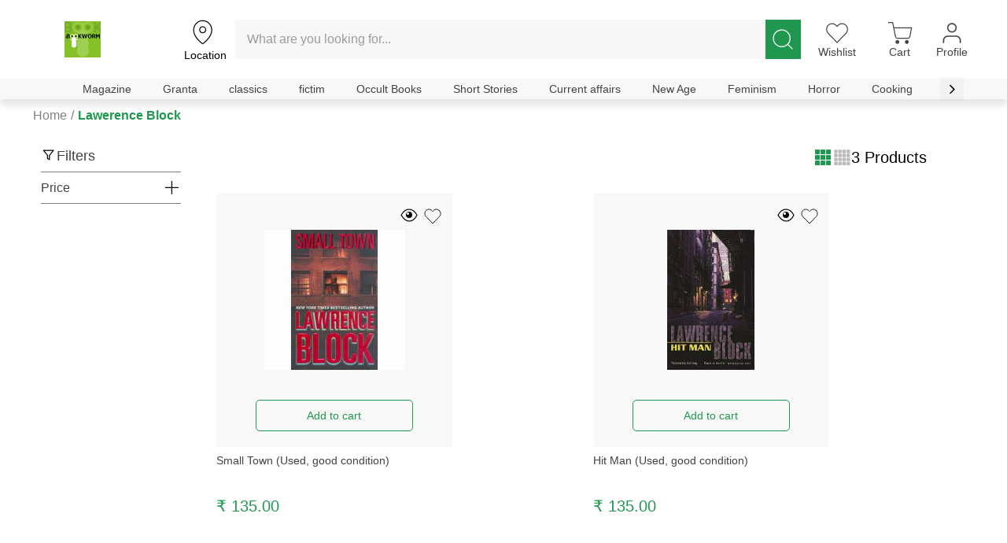

--- FILE ---
content_type: text/html; charset=utf-8
request_url: https://thebookworm.co.in/brand/lawerence-block
body_size: 1060
content:
<!DOCTYPE html><html lang="en"><head><meta charSet="utf-8"/><meta name="viewport" content="width=device-width, initial-scale=1"/><link rel="preload" as="stylesheet" data-href="https://fonts.googleapis.com/css?family=Open+Sans:400,600,800&amp;display=swap" data-optimized-fonts="true"/><meta name="next-head-count" content="3"/><link rel="preconnect" href="https://i1.zopping.com"/><link rel="preconnect" href="https://i2.zopping.com"/><link rel="preconnect" href="https://grafana-agent.observability-prod.gcp.zopsmart.com"/><link rel="preconnect" href="https://storage.googleapis.com"/><link rel="preload" href="https://i2.zopping.com/zopping-uploads/themes/files/_next/static/media/c780554e3bd3728b-s.p.woff2" as="font" type="font/woff2" crossorigin="anonymous" data-next-font="size-adjust"/><link rel="preload" href="https://i2.zopping.com/zopping-uploads/themes/files/_next/static/media/418d544cf75bb1b9-s.p.woff2" as="font" type="font/woff2" crossorigin="anonymous" data-next-font="size-adjust"/><link rel="preload" href="https://i2.zopping.com/zopping-uploads/themes/files/_next/static/media/3b687d1306559d4e-s.p.ttf" as="font" type="font/ttf" crossorigin="anonymous" data-next-font="size-adjust"/><link rel="preload" href="https://i2.zopping.com/zopping-uploads/themes/files/_next/static/css/f4221c279a9c253f.css" as="style"/><link rel="stylesheet" href="https://i2.zopping.com/zopping-uploads/themes/files/_next/static/css/f4221c279a9c253f.css" data-n-g=""/><noscript data-n-css=""></noscript><script defer="" nomodule="" src="https://i2.zopping.com/zopping-uploads/themes/files/_next/static/chunks/polyfills-78c92fac7aa8fdd8.js"></script><script src="https://i2.zopping.com/zopping-uploads/themes/files/_next/static/chunks/webpack-e231141eb05a27d8.js" defer=""></script><script src="https://i2.zopping.com/zopping-uploads/themes/files/_next/static/chunks/framework-22c76c6e1a554a8b.js" defer=""></script><script src="https://i2.zopping.com/zopping-uploads/themes/files/_next/static/chunks/main-faeb3ffa69166766.js" defer=""></script><script src="https://i2.zopping.com/zopping-uploads/themes/files/_next/static/chunks/pages/_app-b640ea1e291b9233.js" defer=""></script><script src="https://i2.zopping.com/zopping-uploads/themes/files/_next/static/chunks/50361-a8b56de12327ed2c.js" defer=""></script><script src="https://i2.zopping.com/zopping-uploads/themes/files/_next/static/chunks/22940-0f0ffb46765c2eb5.js" defer=""></script><script src="https://i2.zopping.com/zopping-uploads/themes/files/_next/static/chunks/23139-87618fe2839a92ad.js" defer=""></script><script src="https://i2.zopping.com/zopping-uploads/themes/files/_next/static/chunks/pages/brand/%5BbrandName%5D-007188400877cd1d.js" defer=""></script><script src="https://i2.zopping.com/zopping-uploads/themes/files/_next/static/WdZJha4t8rgIqQ_B07mzN/_buildManifest.js" defer=""></script><script src="https://i2.zopping.com/zopping-uploads/themes/files/_next/static/WdZJha4t8rgIqQ_B07mzN/_ssgManifest.js" defer=""></script></head><body><div id="__next"><div style="position:fixed;z-index:9999;top:16px;left:16px;right:16px;bottom:16px;pointer-events:none"></div></div><script id="__NEXT_DATA__" type="application/json">{"props":{"pageProps":{},"domain":"https://thebookworm.co.in","checkoutAddress":{},"dir":"ltr","pathname":"/brand/lawerence-block?domain=https%3A%2F%2Fthebookworm.co.in"},"page":"/brand/[brandName]","query":{"domain":"https://thebookworm.co.in","brandName":"lawerence-block"},"buildId":"WdZJha4t8rgIqQ_B07mzN","assetPrefix":"https://i2.zopping.com/zopping-uploads/themes/files","runtimeConfig":{"NODE_ENV":"production"},"isFallback":false,"isExperimentalCompile":false,"appGip":true,"scriptLoader":[]}</script><div id="root-modal-popup"></div></body></html>

--- FILE ---
content_type: text/javascript
request_url: https://i2.zopping.com/zopping-uploads/themes/files/_next/static/WdZJha4t8rgIqQ_B07mzN/_buildManifest.js
body_size: 1238
content:
self.__BUILD_MANIFEST=function(s,e,a,c,t,u){return{__rewrites:{afterFiles:[],beforeFiles:[],fallback:[]},"/":[s,e,"static/chunks/pages/index-e7e24de0617479f9.js"],"/VipMembership":[s,e,"static/chunks/pages/VipMembership-a1e5fde60bccfd1a.js"],"/_error":["static/chunks/pages/_error-04613dcb6bf245e8.js"],"/account":[s,e,"static/chunks/pages/account-59699e83a2b2d8e8.js"],"/blog/[url]":[s,e,"static/chunks/pages/blog/[url]-a8f2a013c3e2bfff.js"],"/blogs":[s,e,"static/chunks/pages/blogs-e619562ee9c98c0f.js"],"/brand/[brandName]":[s,e,a,"static/chunks/pages/brand/[brandName]-007188400877cd1d.js"],"/brands":[s,e,"static/chunks/pages/brands-5fb407c02660664d.js"],"/bundle/[slug]":[s,e,"static/chunks/pages/bundle/[slug]-f5e9569b2431f02d.js"],"/cart":[s,e,"static/chunks/pages/cart-adeb2dad451fece6.js"],"/categories":[s,e,"static/chunks/pages/categories-da8374dd84e2272e.js"],"/category/[categoryName]":["static/chunks/78941-b03584ab34fd7526.js","static/chunks/38464-2025d8f3153bb01c.js",s,"static/chunks/97786-afa0bac3745a1f50.js",e,a,"static/chunks/9905-2f8089f88a345284.js",c,"static/chunks/pages/category/[categoryName]-b2412f703a403153.js"],"/checkout":[s,e,"static/chunks/pages/checkout-7b59a40a090086ea.js"],"/deep_link/[id]":["static/chunks/85518-9a4b1a46933e50d3.js","static/chunks/pages/deep_link/[id]-d2bb7f405ba010a3.js"],"/endless-aisle-product/[productName]":["static/chunks/48837-938a8906487180e9.js","static/chunks/11398-ef7d608150b406ef.js","static/chunks/18288-05686f29a6067de1.js","static/chunks/76523-2e32fa11aa81e102.js",t,"static/chunks/42395-3185ae22b20591fd.js",u,"static/chunks/90260-90afdca400fffbf6.js","static/chunks/pages/endless-aisle-product/[productName]-b1fd1572e2f78d6c.js"],"/endless-aisle-search":[t,u,"static/chunks/pages/endless-aisle-search-2cdc3cef4a3fb2a5.js"],"/external":[s,e,a,"static/chunks/pages/external-18c0f3f363f77efe.js"],"/help":[s,e,"static/chunks/pages/help-2875bb13361833fb.js"],"/login":[s,e,"static/chunks/pages/login-ec8599afa7656e11.js"],"/manufacturer/[manufacturerName]":[s,e,"static/chunks/pages/manufacturer/[manufacturerName]-94dc142b59aa0c26.js"],"/manufacturers":[s,e,"static/chunks/pages/manufacturers-76b28bce6c3d83cd.js"],"/order/[referenceNumber]":[s,e,"static/chunks/pages/order/[referenceNumber]-6a1e261075a0c953.js"],"/pages/[page]":[s,e,"static/chunks/pages/pages/[page]-ca28a7c1a0112428.js"],"/past-items":[s,e,"static/chunks/pages/past-items-ba1c3fd746b3998f.js"],"/payment-failure":[s,e,"static/chunks/pages/payment-failure-8187480e4908ca84.js"],"/payment-success":[s,e,"static/chunks/pages/payment-success-d178fc66fdc7c9cf.js"],"/preview/home":[s,e,a,c,"static/chunks/pages/preview/home-182fa1bedf8335bd.js"],"/product/hotdeals":[s,e,"static/chunks/pages/product/hotdeals-0e52b04f7f182230.js"],"/product/[slug]":[s,e,a,"static/chunks/pages/product/[slug]-679915244429e09c.js"],"/product/[slug]/[sellerId]":["static/chunks/pages/product/[slug]/[sellerId]-945d181ab82303b2.js"],"/products":[s,e,"static/chunks/pages/products-97d03dea1fa8bb9d.js"],"/promotions":[s,e,"static/chunks/pages/promotions-28d95c16cc2f591a.js"],"/search":[s,e,"static/chunks/pages/search-510916d791e0729d.js"],"/seller/[sellerSlug]":["static/chunks/pages/seller/[sellerSlug]-fccd936c889dc257.js"],"/sellers":[s,e,"static/chunks/pages/sellers-b7c9315d64c6d31d.js"],"/signup":[s,e,"static/chunks/pages/signup-71e1735973808e38.js"],"/tag/[tagName]":[s,e,a,"static/chunks/pages/tag/[tagName]-33783c6898bbbe2d.js"],"/thankyou":[s,e,"static/chunks/pages/thankyou-078805b40b703ae9.js"],"/verify":[s,e,"static/chunks/pages/verify-6d0cd5f087388783.js"],"/wishlist":[s,e,"static/chunks/pages/wishlist-1e054e4d5a139479.js"],sortedPages:["/","/VipMembership","/_app","/_error","/account","/blog/[url]","/blogs","/brand/[brandName]","/brands","/bundle/[slug]","/cart","/categories","/category/[categoryName]","/checkout","/deep_link/[id]","/endless-aisle-product/[productName]","/endless-aisle-search","/external","/help","/login","/manufacturer/[manufacturerName]","/manufacturers","/order/[referenceNumber]","/pages/[page]","/past-items","/payment-failure","/payment-success","/preview/home","/product/hotdeals","/product/[slug]","/product/[slug]/[sellerId]","/products","/promotions","/search","/seller/[sellerSlug]","/sellers","/signup","/tag/[tagName]","/thankyou","/verify","/wishlist"]}}("static/chunks/50361-a8b56de12327ed2c.js","static/chunks/22940-0f0ffb46765c2eb5.js","static/chunks/23139-87618fe2839a92ad.js","static/chunks/85673-ff2b82cc0cbd26bd.js","static/chunks/31813-891e899f343b57cf.js","static/chunks/13658-57fcd6054c09d00e.js"),self.__BUILD_MANIFEST_CB&&self.__BUILD_MANIFEST_CB();

--- FILE ---
content_type: text/javascript
request_url: https://i2.zopping.com/zopping-uploads/themes/files/_next/static/chunks/webpack-e231141eb05a27d8.js
body_size: 21365
content:
!function(){"use strict";var e,a,c,d,f,b,t,n,r,o,i,u,s={},l={};function h(e){var a=l[e];if(void 0!==a)return a.exports;var c=l[e]={id:e,loaded:!1,exports:{}},d=!0;try{s[e].call(c.exports,c,c.exports,h),d=!1}finally{d&&delete l[e]}return c.loaded=!0,c.exports}h.m=s,h.amdO={},e=[],h.O=function(a,c,d,f){if(c){f=f||0;for(var b=e.length;b>0&&e[b-1][2]>f;b--)e[b]=e[b-1];e[b]=[c,d,f];return}for(var t=1/0,b=0;b<e.length;b++){for(var c=e[b][0],d=e[b][1],f=e[b][2],n=!0,r=0;r<c.length;r++)t>=f&&Object.keys(h.O).every(function(e){return h.O[e](c[r])})?c.splice(r--,1):(n=!1,f<t&&(t=f));if(n){e.splice(b--,1);var o=d();void 0!==o&&(a=o)}}return a},h.n=function(e){var a=e&&e.__esModule?function(){return e.default}:function(){return e};return h.d(a,{a:a}),a},c=Object.getPrototypeOf?function(e){return Object.getPrototypeOf(e)}:function(e){return e.__proto__},h.t=function(e,d){if(1&d&&(e=this(e)),8&d||"object"==typeof e&&e&&(4&d&&e.__esModule||16&d&&"function"==typeof e.then))return e;var f=Object.create(null);h.r(f);var b={};a=a||[null,c({}),c([]),c(c)];for(var t=2&d&&e;"object"==typeof t&&!~a.indexOf(t);t=c(t))Object.getOwnPropertyNames(t).forEach(function(a){b[a]=function(){return e[a]}});return b.default=function(){return e},h.d(f,b),f},h.d=function(e,a){for(var c in a)h.o(a,c)&&!h.o(e,c)&&Object.defineProperty(e,c,{enumerable:!0,get:a[c]})},h.f={},h.e=function(e){return Promise.all(Object.keys(h.f).reduce(function(a,c){return h.f[c](e,a),a},[]))},h.u=function(e){return 78941===e?"static/chunks/"+e+"-b03584ab34fd7526.js":38464===e?"static/chunks/"+e+"-2025d8f3153bb01c.js":48837===e?"static/chunks/"+e+"-938a8906487180e9.js":18288===e?"static/chunks/"+e+"-05686f29a6067de1.js":76523===e?"static/chunks/"+e+"-2e32fa11aa81e102.js":11398===e?"static/chunks/"+e+"-ef7d608150b406ef.js":31813===e?"static/chunks/"+e+"-891e899f343b57cf.js":42395===e?"static/chunks/"+e+"-3185ae22b20591fd.js":13658===e?"static/chunks/"+e+"-57fcd6054c09d00e.js":90260===e?"static/chunks/"+e+"-90afdca400fffbf6.js":97786===e?"static/chunks/"+e+"-afa0bac3745a1f50.js":50361===e?"static/chunks/"+e+"-a8b56de12327ed2c.js":22940===e?"static/chunks/"+e+"-0f0ffb46765c2eb5.js":23139===e?"static/chunks/"+e+"-87618fe2839a92ad.js":9905===e?"static/chunks/9905-2f8089f88a345284.js":85673===e?"static/chunks/"+e+"-ff2b82cc0cbd26bd.js":"static/chunks/"+(({74885:"75fc9c18",91255:"7d0bf13e"})[e]||e)+"."+({173:"12c37e9132cad933",182:"b10f7cd4f29dc1df",213:"3485dc34fcb078ee",256:"b811bad5d3e6ccda",379:"84c119150dd32571",414:"5c18f87b2cf0a7e0",581:"0299aaddbf57c358",583:"c5eb79ae6979437f",715:"e037c43d6d4b2da6",905:"a2e09ff5c6d9b47c",926:"83cbcb3f42678ce1",980:"21218ca7efcf0203",988:"abfa4583f1bd3113",1040:"b158ec41fe2157d9",1088:"b07b7449674ce54a",1160:"0fe106fa8d0ed946",1360:"4a24b9ccb9e84e3c",1419:"c721bfb29a369ad0",1474:"a55c246f2ed78f8f",1539:"65b400bb4adc132b",1651:"f29177a71fe3d7a6",1693:"41dc46779dba07fd",1738:"00effece0c5b3162",1811:"96ecdfc9050ba506",1828:"e5af081aa3f4dbc1",1858:"42e51509208af92c",1876:"f6d03a59062b31ae",1923:"8c062d687e2a9c8b",2415:"6865df37940d885f",2449:"7d499cfd5e83a536",2462:"5d8645eecea51a1e",2508:"4264baa4b0753877",2529:"456f0a020eea0908",2617:"85df6ece42e6a017",2628:"4713239d91ea670c",2804:"288ee5b4bce4578b",2843:"d52526260cf2aa52",2854:"860053736a33ea98",2870:"c4cf30fa54b68685",2970:"2a90326c4d78d689",2984:"ca0c5169da494670",3030:"11897e2cc1d0faca",3044:"d370422a1b72e6f3",3084:"d4c763714f0a8003",3117:"4573057c9247c738",3173:"864cdb6d3529fd75",3354:"c1165b91efc2db0b",3464:"9cf270b97f60a84a",3568:"392994c1ebe9a2c4",3656:"92972f9e3bd318d9",3662:"cda085a430f7280a",3682:"cb31ef94058f3de4",3717:"a681c1445d4bf46b",3768:"1e53fc1e4e585d5e",3821:"88dee709555de2fb",3835:"6b829ac62e112769",3871:"11d1b8914debfec8",3900:"845778c85a686d18",4005:"32844f8f207b46d9",4086:"9747e529a569934d",4153:"93f6d2acf99e4bbb",4158:"1381a6c551ed1d49",4182:"78f26a9a693bb521",4233:"123c1a1d0a5c6791",4453:"eb83e8134068bcfc",4469:"d7dad88dfbc04f35",4580:"4c2f37c7ac683b8c",4661:"d86e59d46651eba9",4697:"cd98834613b1249c",4767:"91e2d22a55778ba2",4782:"d901af1ffb5f8282",4789:"3c789f422c021d82",4815:"de5ea606b7e4678c",4896:"204c266c11496c08",5052:"1ef1a89649371611",5087:"42b7c5453dab37e9",5327:"16bda882938e22bd",5594:"291acf16c6a15570",5779:"ca6ad20229f27d16",5781:"487b192987989e86",5860:"d1637eeacd664965",5906:"0fbfa9d7ddd4655d",5963:"dd19297feffd3d9b",6030:"9c565147a4a57ca4",6056:"b3e4c8d550605f35",6058:"a818b62c2d8dfd7c",6066:"13e0f98434912626",6123:"e2e08ee21a1b3db5",6207:"8006b98a077b41a9",6321:"9a1ab03a99e431bd",6399:"29888a7a8314cfec",6409:"c041f192b15a8a70",6460:"862d59b8647dc5d1",6530:"4f38a87dbcd864fe",6628:"cf03aa6d667116f3",6659:"1321013cbb400574",6721:"8d802ffff9743621",6782:"d725e63ec3e5f461",6806:"abdced9ca3351c72",6863:"c62b46c084c77d5c",7011:"c91c67bf4d2dc22b",7024:"2d70081a0a54be8f",7028:"6f562f4886ecc3d5",7077:"1ba6b771508d40f9",7129:"894426935311a8de",7151:"c256810e170a0b73",7240:"cfcf816915e263b6",7256:"804b77a3133b10ba",7340:"24b1896ad23b7c6d",7462:"a2dd4f84a2ff93fa",7464:"f5fec2136c716635",7468:"abd26075793c1ef5",7501:"6c7d98ca9a37436f",7506:"894a6adb32f37f37",7572:"0689d26f9a338cbd",7630:"364e79674609b544",7632:"2fd4ba5589fcea28",7866:"4b3e6175c15e17d7",7870:"f60e331b197c6448",7903:"ffb6cf70551c8123",7963:"3469304810b4cddf",8037:"edf5d47b4b096bd7",8084:"ea853868a5ec0811",8103:"3a8a3dc7fe873219",8236:"dd0cf2485d87894e",8336:"f9b3a832508bc6e2",8377:"57d3646650d7b093",8386:"ccc06da942b213cd",8470:"ae28f1ae2797de7a",8508:"d6b985e4dfc1f6b4",8569:"09ef15c555be8e9a",8573:"2b272ce28953b60d",8769:"6b43fe7e7fc97b4e",8793:"f571fe0d34d1000a",8807:"fe2f10e9895dfa00",8814:"7b7eae496ae5232c",8852:"057dd4e130991616",9039:"a020c7709f35bac7",9070:"f76d3cb36ce7e97e",9178:"28ab28ff594a7fcc",9179:"eedabbfdeeae66b7",9339:"dadea030d414c6d0",9345:"4b07984e29e61eaa",9363:"0c723698fe2bff87",9414:"2249e911083d7a9a",9471:"551705ed08878cec",9501:"3c58dcbaee4f2170",9622:"cbed5c067f84bd55",9657:"079deb0bccfa9dfe",9661:"ec549e73aae50ed6",9666:"3cad6115a43ca8ab",9733:"753c695079980d8b",10021:"7f3a761a451c9e38",10126:"e919f32c990111e1",10150:"87581b620e947745",10213:"a0ddcca249e63943",10277:"1108e6d54992ebbf",10315:"ce55bd2b9ba5a9cb",10323:"60be3b531ad3634e",10578:"c096da9a83fffaf8",10677:"85548b27bfd499f8",10703:"822da739dc7e81b1",10759:"1d611174ab1e9aaf",10783:"a413ef5e3ab36db4",10805:"470562a9667da081",10906:"609ac391832df357",10909:"d899ce5cef90d237",10983:"fcdbbabfbe94076f",11060:"48f5ea1356f5eaa4",11062:"714072d8af1f8a10",11103:"747654965bbee9e3",11251:"b0fbe30c7e60b4b4",11265:"9d7c0427b3a57285",11270:"b6ac9e3ace567665",11282:"f1630b4947b934a0",11422:"331552b4e1608282",11453:"9c75b82a74bbe904",11468:"5eb0fa73dd0b136e",11650:"d842787dfa8bb3e7",11669:"f2859a7d275d98b7",11710:"6bc9ad1ee6232422",11769:"5377b5f6bd65f513",11810:"44b074ec0695f492",11814:"394bc3ad01f9b58a",11838:"ff4d8061d8846de8",11964:"79f32d4589eb5389",12058:"d8ecca26dfcc791d",12229:"b823c7742be8ba86",12278:"f17e7da7a1ffbb94",12293:"76b9cdd468fc9f8d",12320:"faf70b310728a111",12406:"6cea688f6e9838c5",12412:"84f0ed7be0659e2d",12487:"353b19d275b7b865",12728:"fcec701dee05515a",12763:"111dce71ffe258fb",12787:"9b09d5f6eb234045",12848:"1c3a1d85a5563bce",12962:"2707995bb4e9c642",12973:"f137289705a43368",13267:"7fe792492fea1ee9",13468:"d6b9ca7905e7df05",13528:"a6b4993eefa08c4d",13556:"819d70e48c5df3cd",13563:"176570cd5088deab",13565:"9c8e108a6d63e751",13582:"3f371dd2e0209fbe",13753:"f4321d29c7d1338d",13892:"a36975e7a126bb10",13909:"21210306f15d1a0d",13963:"aefffe2b12ca736f",13979:"9c5a4678139312b0",13983:"e48ed1e19da3233f",13988:"86af2b031bd4785e",14072:"53fb8822fa5c90f0",14089:"db59b0cb1a2b786f",14203:"6b726de11735641c",14320:"068fd2affb73e172",14498:"f526eeb8fd8fc71c",14617:"85e17bebab200139",14674:"3c5398c4d9168203",14721:"07c5f9bb0fa7d638",14869:"8e2df4ff0ac11109",14937:"ef12f5623b1842a0",14939:"fdbbad23dc88f1bc",14964:"3014f931095326b6",14978:"57595912e96ebdaf",15033:"2d4cfaf76d4181e8",15146:"ea22057e3ac1fa31",15227:"e67976a2c05beb6b",15242:"d6407350c7031e5e",15263:"b6be785b0c460fa1",15308:"14b2edcbb4f1d76d",15314:"4a71bdbc2a2329d2",15327:"ed8ad94af2c8be16",15330:"40ddf3659aa338b0",15337:"45b881de53a6d217",15402:"bdf7dd0ae849cad6",15597:"120b8e34a77a2e57",15666:"e7a6179fc92bed0c",15700:"4baaa721dfe54f0e",15826:"8db942f17f8ac6a6",15840:"0696bbf0f357b0d0",15844:"c0aecc1978badfc5",15871:"bed6592af18b457c",15900:"22a027294837e25f",15940:"20908eb5a8df2d07",16054:"772e6915b4e96b22",16075:"8a1557b8df07a569",16290:"308303d3fdd3510f",16303:"ade3ba8a9033bc4c",16375:"40e4f90a41f68baf",16652:"ce8bfafbf92ab1b0",16726:"84bdc8e4ebf6dcb1",16744:"8c79f80584c020f7",16770:"4be1b28040f4f8d9",16797:"9ee16e115712f0a0",16850:"1306316db5e2c325",17063:"ba41d60481b17bdb",17108:"b085f345835a7c81",17164:"d29e53f482341fb7",17199:"97a35dc12c9451e9",17206:"2fb7dad4f416fcb7",17250:"e4049172cf154cae",17368:"11bf016c4f614b80",17426:"50f477610cb0cdde",17559:"cc1c484e2f3b9d61",17662:"3637ceb855e320cb",17707:"3ff458ebb66f6553",17733:"1b32542a705c9cc1",17803:"123d9bf6740c583f",17845:"7085cde3328fb4a8",17871:"8de2902a05ee9865",17895:"097a94164a5b001d",17901:"b19724ae8fce5433",17916:"262479cb76d3e589",17920:"f129260a766984cf",17937:"3931d38edb95af4a",18009:"9f7e43d3f5f974d6",18018:"9f158be4ad29621d",18037:"b77fc55cce0f882c",18086:"b3c9dd95e093c01a",18278:"837cca25d84af943",18330:"f3ff4fb2d596fa13",18478:"dbf33a177f2abc03",18754:"68990f4b391eed91",18776:"7abcec46c528c730",18791:"6c850240b7761db5",18868:"1239fa14d1250f70",18878:"c0ad13eae4414b51",18892:"7aab1d3a4a5db075",19002:"94b2667ebb38e173",19037:"00c6a309118678ef",19060:"f06116bf5666d69e",19108:"e9d437b4e07c2ed4",19138:"2f0f6445a603cbcc",19324:"47245c139dc0cbeb",19430:"ff74e5aee5af8fce",19474:"cd35dcc7d7f96eec",19494:"c2ff25276473f2c9",19721:"9f041e5d358abfc2",19757:"01339cc53ffa3890",19762:"b9fbd443738a84f2",19815:"8d7955c3142de8f4",19984:"2877a05592925802",19987:"265f7d367c80974d",20246:"90ef0d9bf568eb81",20312:"40332088a8f4e12c",20622:"bfe16fa2ff769fc1",20650:"5702e0f8381be03e",20784:"5535c3d917157c89",20850:"539caba438d2fb82",20961:"8dc21524137c0254",21033:"f7163d791ea1c063",21054:"db03a4cda8bef829",21105:"ed52f0cb57a51ad2",21121:"36ea0f8546fe7d7e",21280:"02b8e2fc1b5695cb",21331:"7a4af006589ec0ea",21355:"014adea4dea13148",21511:"fb84e2f6b2c4ed1e",21536:"f64d7054c3e1b447",21552:"fbdce1431436a260",21560:"7a33bfa61e14b445",21629:"20b823bbeb87d669",21630:"81f1afcd78c869d3",21817:"9bb892324a32cd2b",22001:"83bd9b8650c05c62",22434:"06e0632ddbf7d17a",22445:"3ad455d20ea49609",22488:"f585e3b26be72ebd",22574:"c5406d643926ed8f",22584:"ffb086cef8fb7744",22657:"543e1d508e73c62a",22840:"d0dfc0fcded95c1c",22956:"f83f0e3f0cf5be38",23031:"3e288f9d03b168ef",23102:"56bb1028cdc81be4",23237:"9fff935c9e10a18f",23391:"076eaacf2a957d3a",23429:"3c35cf8950cc5c1a",23669:"f58c30e0c4f3f66e",23712:"245dcb5e31d48315",23766:"359071c932664289",23828:"702af6665521e902",23857:"7dc16ef7c3d1e02a",23940:"4317f4b36c215b96",23974:"182f7beaa5c685e6",24020:"6107340ceb347426",24073:"57c647bde8f3f2de",24124:"0d3a71fd7f6c7d21",24197:"d9e8c94b28e1a752",24260:"a2494a3a76c2a330",24316:"8e14fa2af6ff9ea2",24333:"af527b84ab3b913f",24371:"c19df39dfd57efb6",24373:"dc03a7a9c8a14a90",24450:"e00b9c1fe6630c48",24513:"3e762a75ad4dc904",24641:"f9a07903af891721",24697:"a96d910b76496cbc",24744:"8cb13068bb436288",24776:"797696d55c5608ab",24815:"e90e2db04c08bd28",24817:"4d6f8bd951eb9883",24908:"0665e96236c98b27",24945:"93361972a19969fc",24994:"6026bd1e9cd2dd7f",25053:"7825313c5aba5d1d",25086:"a959ad5f0e53c8d8",25106:"d2efa06a1425527a",25191:"ebcf090afcc64da4",25393:"60324133124c3dcc",25610:"82801275f47d3b0d",25821:"f655bd2d6f156c9e",25995:"3fe732308c30fc21",26033:"0b45330eb6858189",26114:"97e10fe31bd1b55e",26125:"2b554b7d588df53f",26225:"e18732a80a5d818b",26238:"aced0f8e46198d16",26289:"ead9e6a93d8dfa24",26346:"d41c2fc74b18c8cb",26395:"36be34c54ae873bc",26472:"6e4985eda670dbdb",26772:"4b502b819a635bc9",26791:"df5c36badb5e4548",26799:"b095892bb687bb10",26801:"991cfe8bccd01241",26839:"a38bf0e30e9b4bd9",26897:"7da236147caaeee7",26933:"10042c975b0db28a",26988:"e102fec70907434c",27043:"0882ce5b6da0748d",27069:"a2a9a3d42e24064c",27135:"b914b36b1bb72ffb",27239:"c2035c3a42e80678",27279:"836fc1122ab4e559",27306:"193b04685df58b80",27328:"9f1843bb457758c3",27361:"bf77b67d7eb25d16",27374:"2a5cf9338a1b3320",27456:"402300afc3c63ac1",27557:"b75e06c4af94df39",27801:"55645cbc45f009a1",27825:"95f4c68d9ff368ad",27849:"2aff1301833b972f",27898:"0558263d0206fada",27935:"d9625e35f5ab24e2",27975:"063ffa610024d54b",28128:"6e25789c3413a041",28212:"8c61a50e148e5a55",28237:"7acf31a1fea0a9b6",28316:"01b59a035e9f72e6",28359:"ed3d9872815184e6",28377:"6127c90846ba8dba",28501:"7f1e991b494e1993",28558:"77799fa7027d408c",28724:"dd5ba8013af08bc9",28918:"e986b71a02d9db2b",28980:"6ca3219377241dbf",29024:"4280d9d9151bc970",29249:"5f2ef9136a6ce147",29301:"e94f940bd470d419",29344:"b1b97c85bd385d8e",29399:"0b701384248c50d4",29486:"546a929e6005c304",29533:"8c894d3b57a21386",29595:"06a5b3e3115fc261",29710:"1d5a09d8ddf336b2",29848:"b27b1c865d0065fb",29998:"d506503d8c0efb3a",30028:"0f2ab11a98f136e5",30137:"f22294b83a98c937",30209:"ac2092aa850139d0",30212:"c7d4b905fce5269b",30229:"26d9b3b5b8c511a1",30407:"6fa778daf0a293cb",30410:"31d3dab3ecb36f9c",30412:"274df07565a2ecc2",30433:"4a08f0e64acac0d0",30471:"757352cb54aec7b6",30575:"e9684bbf19e8047b",30629:"c434d05a212fbe00",30689:"f455ba1235e523dc",30695:"51fb44fe90e2a45b",30702:"737604d70f1bf597",30829:"f806a8bf18aadde3",30853:"634895d92a9d9d86",30860:"4a799565043873cd",30919:"a45c2bde28f564aa",31086:"3ba1cc9c8edc2ef1",31301:"8951567323d70f64",31377:"6081b9a844432f51",31416:"be9f44d3e62ea3a7",31450:"f770e8d55b0836bd",31526:"28dd65fc0a2335bd",31827:"699e7b023f94e898",31886:"d593e126e913f26f",31939:"94ac0366c56d4a8b",31998:"1b955ed9e8e40e5a",32001:"bea8f69c9cecc52c",32025:"9de9708b2c3762a8",32155:"9095475a77fafe4a",32202:"4a6b26f445ec2bbb",32205:"c720dc64e77187a7",32290:"89a07c3605597b11",32323:"de03c1449808d2d3",32339:"d633574c311e7426",32567:"eae960c011f3f0f1",32610:"9ef34e3fdc6fc9e3",32646:"f69f512ce560f1e0",32710:"947bc15bbdc8213a",32753:"4ac02ae9fd91567a",32755:"ce5fc736459f1958",32790:"af4facd13e460fb5",32792:"74858147e2b53dd4",32794:"3d63cd010442f2f5",32887:"70ca18f457a4df1c",33025:"f94e10fc1babafa1",33069:"e1869a14329e8add",33295:"5a4eb8ac166cc1ce",33322:"809d1a6b09c7be47",33354:"62aa0a9d841eb863",33403:"63c1c962eb349b7e",33512:"5d95b9de86482b45",33677:"cc3387b66eb4990f",33692:"726abfb9b766ebea",33772:"bedafa9459e988bb",33816:"d4f3fb971d2b760c",33824:"111832ff353cfa82",33891:"a3f284dacd1c8240",33925:"6f22592747264391",33980:"9f6c32ea5be963c3",33987:"cb2723b6802b9110",33988:"0717c7fc7cf343f6",34087:"998dd8d09be02c1e",34232:"8452bdf2430a0d33",34286:"fbdbd9410963be4d",34294:"56b0c0d1cd15f4f5",34320:"4bf2ef824ba08761",34369:"4e93d9407cff71d2",34411:"072506a4abd75342",34437:"abb0642c27c33fc2",34496:"96ec70fcf935e43d",34521:"1fb8ceb5c8dfe41c",34569:"e9226015fdaa112b",34585:"582edc87cc1d1168",34614:"ad7f4cc5463655a5",34676:"8fb6b6b58caa7115",34681:"57bbd53eb238085b",34719:"2a6bbc921acd6762",34724:"cd82535009a97421",34888:"6cfc34ca898213b5",34974:"52e2a792fc8b9d57",35133:"a44d150539330b2c",35236:"d53efa2dd66b8a60",35244:"569077e9617d7528",35256:"390681d02410b17f",35304:"f5d86ea713fb21b9",35362:"e997c7dfa125627a",35471:"bbf0150440ce5eeb",35557:"a5b6b32ebd6769a0",35742:"2a60e476133531d9",35855:"e022b03a71b4d93c",35868:"a794cc9b86c4d994",35886:"a47d98be36520ed5",35965:"46c5a7949110e632",35977:"4d4adbd0edfa6d63",35984:"5614264fc1317b6d",36026:"c0784bc7879ccc02",36138:"ea09db0bae74a12a",36428:"bdf51e4bcd4a7be1",36941:"2d722cc53c365173",37033:"8829ac093e4b0a0f",37070:"528045763a8aebf0",37103:"832532e0ecb71641",37119:"26752187565a5afd",37178:"2c80b237a31455e7",37208:"4bb527e94cbbcb3c",37269:"e74a88b201b88933",37387:"e2981e19ef22088c",37403:"bac8a71eab056160",37647:"983904a1785be9f5",37914:"0f3e8d9cce4fd480",37943:"4e77bc9c3308ebd5",38004:"58f9bedf451bdd51",38030:"12e5125e0d5d9d01",38145:"9ce940dd514824b9",38148:"875adb57f99dc99f",38171:"c3d7e3d8d0b5817d",38190:"b61d1f1ac6d2ee29",38330:"4f3db0a2471a3511",38384:"5af8d575565421d8",38421:"ed521b20143da340",38512:"8c5677ef59e9d22d",38581:"e2c17bf293d4e7c3",38685:"2acf76e4ee7b4fb6",38743:"091bf632e477b384",39058:"22e92fd95dcdbf36",39074:"b1ae35047af21647",39080:"473486c92a789d84",39193:"86f7fe3c4ab9eb12",39304:"dbc216b884bca76d",39332:"886345922235ca9a",39341:"c81f3e7d64582e0f",39597:"1f11380a2134ffb9",39600:"93e3bcbc76dbefb4",39743:"a9416c3f1b094e16",39837:"959e743bca11bc19",40022:"72d84ba98f948076",40097:"8103580fd5c9b7e6",40164:"eafd611bd5f958f0",40199:"6dd70d7d8d408ea1",40232:"918404f01dd510dd",40276:"a07bef5c17a37581",40364:"fa9f31c144100e12",40460:"5304e98b5842928e",40496:"9821b00632257d91",40652:"16274f4302aa4b6c",40799:"12d89fba0de24add",40844:"82f0b292c0770ef5",40999:"82b64e50841cb836",41007:"a015f5835d85bc2d",41038:"04da066f8375d031",41066:"b14f9d2fa91d065e",41125:"0f558ca06636e073",41134:"587fc6c5f9474ef1",41167:"17e8e5005e80cd51",41395:"01e0bd1d9592a80c",41404:"f83825743fc854ba",41523:"d291f15ede68a7e7",41684:"717192ec577df18a",41837:"282427a8bb6b3a50",41858:"04862c77ac38a2ae",42066:"cc7ebf68e0232473",42074:"670cdd8924cd5456",42176:"d5e2c441d31714a7",42209:"dd64b3071008749d",42343:"54528027497bbd91",42518:"21d4105755c7f6a6",42558:"73f5beb99a3ee506",42653:"f0676f492caa251a",42855:"56f2a996fe3db338",43272:"f12009d9a819a513",43306:"c5cf798c8fd5e087",43308:"f131b2315ee50f42",43467:"2ef5981b06fef9a6",43546:"6051c66e38ea0f72",43570:"52552d1f024f5086",43686:"8c31dff911f5416b",43687:"05054320149f14ad",43759:"687bf88e326d658a",43798:"829439b56d79c78f",43831:"2883d46c3f15c800",43868:"0ed9c74d2069e3a8",43898:"7d1e57063a22051e",43911:"d65d64a773ea0923",43932:"f4dd4cbe96753a5e",44131:"83aea67416b11bfc",44219:"568be25915615df5",44238:"93203f870764aa2b",44268:"26def7b7b362c77d",44470:"f2c5d119eda11f37",44484:"3030cb3b3c44466d",44557:"6fd7542bded5777b",44587:"2179adcdc2a45863",44620:"e524da2426a39644",44641:"69ce6d025f8fb348",44737:"b4a725c5e6731b7c",44835:"c915c95d67874f39",44882:"2c0b4cefdd37aa32",44934:"2bef5f1364a8b792",44944:"94f85726c0798eee",45043:"40c6755019e5e506",45065:"99a19004c059ed12",45130:"c0abd7046cc90785",45434:"a6758f5931dcae73",45475:"50006e39d8008dcf",45486:"a9d247538379711e",45528:"4815b1b666293fc6",45623:"210ec70e85843708",45695:"e5b53a2d804b1ed0",45744:"72bae82cb966d39f",45811:"357d961945c99684",45813:"2ece8d35945e23fe",45840:"0c9715fa2195c589",45884:"35a9eaed730a4337",46227:"75ed2a09abfbf28a",46482:"083fc7eb10beddab",46518:"911160067c507f7b",46753:"1f482a7ede10fd18",46918:"03afd37d0e2086b1",46919:"b2902e73433cef44",46921:"b7fc7ef2f2ef7caa",47e3:"fa3978390148db98",47009:"ccbf22e79116da1e",47065:"92d1ee48703fa7e6",47068:"0d5cb6a3ae498be8",47170:"e30a9c96b1cb5a79",47206:"aaf092a73e392aea",47293:"f6167f758735e3f6",47544:"864d05e5c1010aa9",47700:"398fa258135d3810",47707:"455992e6569c2a3e",47714:"d69b69fff6aabb4c",47852:"71142ee468a29802",47875:"7080573328d638ee",47889:"db150c1d0fccc883",47944:"bc31a70ebba1f19b",47991:"cb6d820bfafddd0c",48164:"d424fd1554449005",48189:"d840364f32373a6f",48336:"f6941e1a0d032a1d",48339:"acf92cbb0756cf59",48357:"039f8e499f160453",48358:"5db6227aa5b98be3",48524:"225ab50282de6590",48549:"88fbb8c8450406c6",48687:"576b1ef119ee12e2",48740:"795111cf7e349d86",48768:"357eb03d75bd7c0e",48865:"025fb562c3896826",48884:"cf1156d9f8c13f45",48972:"a8da6130b2a55619",49075:"4f13a5c7430fb732",49143:"66d07cd4ed7aa0e2",49154:"6c37d3e7b537985c",49162:"50107d66221755a6",49368:"b082bdc2d837b119",49438:"f9130470912fdf5f",49484:"775ed0f675da022c",49505:"44786b94b500dd60",49508:"a67df146c06843a9",49798:"45886b886cdb0cf1",50025:"f0d88de2c2ae843f",50077:"df51b45b1662933a",50251:"ea9ddfb3a1a2008d",50257:"8f6a6a93fd2a977c",50476:"720e2e309ceb14a3",50491:"4c310121e65cbd85",50625:"7a15a23a61feb41c",50702:"1ac4c6d179f961e0",50756:"1c2960973482f47b",50890:"69ae708d2202592a",50999:"0f1cc8f29be1c2fa",51050:"80ebb36c22000c78",51173:"bd23892aa50d5de9",51194:"ac0797d9b315a635",51232:"7b2bb0a551546c5e",51360:"4983764bd4e79ebf",51453:"755d9a4359e84474",51553:"0d9d83034d4f2b7a",51747:"d09c46e1cd783c55",51823:"fea2f8ef66940b0f",51829:"bad7c93abff4b19e",51901:"3ac32953ce646f96",51916:"846b082a31dfb34a",51934:"3924b779be836fd5",51953:"d344255b524ecdb4",51959:"5821b93b06d6a21a",52053:"7909cfc39733c53a",52117:"5a0fff636e2a7acc",52222:"d0d2f9262cb347ba",52373:"a6515398f441fbae",52425:"5de6af356e29df4d",52429:"81331261aa98ee1a",52446:"2262c0d13820c6e2",52503:"e078f81d361831e3",52630:"9e5a65e260bfb283",52638:"179300867c1460b0",52721:"ea742ff292ce9eff",52757:"707aed240a0cbb12",52794:"92f3d95588e127a1",52920:"478e7f02414c8686",52945:"2f5923d945bc8150",52947:"9bc4554cda2305de",52980:"e5fb0c4d60e149bc",53083:"bbd7155b8b092253",53142:"9949caa8b36f8b1a",53291:"00f3f47383380a69",53342:"b694e59d2505f0b6",53461:"78cd5253d03cf996",53496:"38edc6eef718052f",53581:"c262f8219b18ed07",53605:"2c54e1dbf010e72c",53674:"91c44c1255ea9e97",53710:"83db352b9635afea",53777:"c0ce886e3ad3b8b0",54033:"6ebb917eac241222",54115:"93cc2bed9c596467",54270:"ec11f1d4d6c22cfc",54325:"13d73ba4f487a2ec",54344:"47a4a0a2fc751068",54351:"9a0a5701643aebab",54411:"8e8fb6a2113f11a8",54447:"e865d1ab8ee44dd2",54484:"a444d5c807c83427",54522:"cf5f03f2f534d389",54653:"f4281d82730b00e2",54777:"4e8097fc17055a2a",54822:"fd4a6a282dd19c6b",54919:"61d99f1aeebc6069",54928:"e0b04eb393450a6d",55036:"467f3f685996c982",55053:"7f72251d97d5cd51",55078:"4ebe9e7c1e41931f",55093:"a3e4fbc3410faa98",55207:"4143419159af72dc",55236:"b25245f86e01d002",55254:"dbc32f34e32f1592",55453:"51be335ea71267b9",55536:"bc8aa1281043a490",55584:"0d9c51e55a2f8b74",55585:"29ea2d3948b9b6a0",55602:"1e71f25eeacfa59a",55688:"79ea665c344c2dd0",55723:"c9ab0f27d11a45de",55778:"57df785d0c281a27",55862:"926dd504813573af",55998:"f9574079c2e76aa0",56083:"3c8ca6cf6ea70547",56281:"a0d38c7aed7b44d1",56362:"da81ae3c2e3f0e9d",56450:"627712a99afa3a7f",56526:"168bfe02813b2629",56531:"5bcc133b1af61f8f",56629:"d36aef305a6eb5e0",56635:"ce81c418f32e48de",56669:"f85218b311fbde95",56683:"7e48cb0a94b564f1",56835:"b3f12b7698fd7e2d",57073:"c0d82c74253f260a",57159:"23213964f5314fd7",57203:"ced8cde6e22a7c21",57424:"b704891b0610923c",57490:"ef25400611d5c4b3",57541:"f3e8f2e617d95438",57743:"ba2f7ead5dff66ab",57793:"4db7fbd2586a22b9",57846:"8dcdbfe09a240999",58003:"fb179a74e69ad0ee",58079:"0f3ca4b6df6142de",58089:"795f1c5078335ee4",58102:"004530447b65515a",58208:"e0a34d8f6bab5359",58226:"aaf7587fb4a34b05",58330:"0b9949ac9830ba04",58377:"4def480440f6b144",58382:"444b4ccebe1f5767",58466:"bdc2b393d61830f1",58518:"b832c6ec4ac02050",58580:"f290333dc5008158",58626:"17ab874d6b1c42bd",58673:"68aa2c763e227cfd",58691:"7eeb99e83ded80bf",58762:"8f34bae83804e5af",58767:"31369f583a480a44",58768:"a02de4d654a23142",58816:"de34c656c6bd9167",58940:"0ddb33816e4eb847",59038:"d578d2053bfecbaa",59156:"1eeaa7112dba620e",59197:"1946da9e57a82326",59355:"7760da7427d181b3",59392:"b3ee33b1646ee850",59538:"71d606f1168c62cc",59578:"51c164a6650f95b4",59821:"6e1cc31d3f8880a8",60033:"6abddae5f3e547d3",60068:"2384052cf9b98663",60154:"512dc318e257ad51",60169:"7fb3d9d58cb97869",60205:"3d46d2b6dd0ef563",60228:"7c36ff945637b93b",60254:"8637bce33ef483db",60349:"07b552b7d6ca18c5",60469:"194c8720c96e8274",60618:"2f1f1d302f6de80c",60654:"0d88fd9a415a915d",60656:"2f8b320f8750bfb1",60892:"487ef082e552db89",60937:"bc8a2dc2f2c49237",61010:"7c1369b581530b21",61106:"6b19bb5303ce9d6e",61165:"1a9627178c3bb77c",61178:"35676ca59d5d3cc1",61453:"42ac422e7cceafc7",61466:"cc3df3126ec40709",61759:"c6f2a79e4f3d55f4",61780:"d527579aecac6291",61803:"ecc158663a6da538",61940:"8e31bc502c90772b",62012:"4d8c7206e696be00",62180:"2f1943451fe63315",62206:"7ec7039d2795a931",62240:"dfd276369a46cdc8",62311:"b7af5ce63a807bf6",62315:"e0e5d2281e2597f7",62493:"a06b9b8bb0f2ebcd",62632:"3269658b4be3f4c5",62750:"3e94a7562b1dc4cb",62880:"612c2266383a7033",62921:"90c087b3154d8f6c",62951:"d5e46e12c10993d1",63006:"a948e8bf35208306",63151:"7e2a2119547cf91d",63247:"8c6553ea88622631",63286:"ea6a53f79b016a40",63333:"25333137f3790cad",63338:"2ea82b01d511576c",63920:"e2e19a4e0f769b1b",63928:"ab916755bac315d0",64042:"57e36665a91b23f8",64134:"57ae6efa1a396e5e",64244:"44ae996a526eee70",64279:"1ae37bbae839dbff",64358:"c4adf7ab0154862d",64376:"21e176606ddff572",64476:"a119501958900627",64747:"4d6462367430d2be",64812:"c50286923d84dcd0",64930:"a8b5f1cd260ddd40",64966:"61a6409e5841cc7f",65011:"ff88a832239e0810",65080:"18186cc8f6a984a9",65143:"6d863e37ec2af3ca",65204:"bfff7d851d927113",65483:"a7514fcd85539814",65505:"85c9e2009d204a5e",65577:"dc8a092f0415d248",65592:"54a09da9bb08dffc",65617:"384c629d61273d93",65680:"b28da4af08b1408e",65767:"77697b29adadae93",65861:"769863b8c6dfdddf",65890:"528764b2fb577800",65900:"8da2ef227f0f3ac9",65923:"427baf792dbdfb8e",65947:"b382519e8a4ef843",65958:"e087be2a43617f45",66047:"7fe61413a6c485c8",66313:"23241ed26ec725ec",66345:"76d6a220646db11f",66388:"8f3c93cc2ae12c38",66475:"6141283cc54c58b4",66541:"411110d5853facbe",66588:"251afb665558966f",66708:"4f9b7fb7fe07410a",66731:"e942c60b0528a90b",66784:"d92d1638019f88bf",66850:"3b63ff6f4614f3a2",66938:"87f64d075b524521",66956:"aa1c6368e840d433",66958:"f8f5fd56bbaf9922",67077:"4efd4258506f2660",67084:"e6d221a3c2f35ae5",67165:"623265ba4880e833",67179:"20415f0606829f8f",67190:"c4dd909fa9e03380",67288:"64cf8945ec2bd93d",67453:"3407752bd5076367",67463:"4c62ef7301cdecc5",67533:"307041cfb6c3c411",67590:"b79a5bb355ddb4bb",67607:"6d9bd53eb2871a92",67646:"33407868755f4a3b",67648:"5fb9bddc3f763d43",67692:"a17cd63a8ab0873e",67771:"a00debf9079635e5",67794:"34ca7676f2b0cf8a",67839:"a373c260d007131a",67849:"d00493942e80559e",67850:"d568a745fd0469ff",67921:"d344fcfa2713f16d",67960:"edabc40b5618212f",67967:"a97b5f9970ddec8f",68147:"f8a0c4f35a612e9a",68617:"4638ba4a5301c948",68707:"13143e303e961e5c",68979:"272a7c09d1561675",69006:"46ec99bc41e4240a",69027:"cf5f569b92f5799e",69054:"ef0724ef32cdded3",69117:"5c38ec6d2801bfdf",69228:"acca1d27360e9eeb",69269:"cfb3e17847f7dd80",69473:"b592506f586462a3",69493:"6d833ff056efb658",69578:"799ee28855172bbb",69725:"9dfadedd0319ea30",69779:"db6c44a31a6f5817",69793:"f2b36b4c489f273c",69841:"ba88373beba66266",7e4:"88b4a629b8d55dc3",70068:"a5512958f5798688",70095:"7a5a28e21dec9b67",70296:"238777f8aa17b03b",70506:"0c11756299d9bd49",70519:"0f4e5734bc3e831b",70642:"b7158e3ddb41673e",70702:"e26a0af433bd4297",70718:"bb20b3197f0cd437",70773:"6f8d598a1358dbcb",70888:"cf459631ba13562d",70928:"c283ee16aa7c913f",71203:"e82048b4e53b8196",71433:"ee0662d2781d0b71",71531:"f5de472d1bcce058",71535:"cc8f97ce1529dc93",71550:"d42d20fc8ee43a10",71625:"6576abb448565973",71653:"6c1c450b35c67a26",71723:"cb88782174c5d51c",71725:"46a2b71b8afc4f66",71738:"c52bc82cc657b422",72005:"be079b691fe97986",72151:"d692da57db92c273",72176:"20822fa8bcd61a77",72221:"06beaf01b83f0ac9",72391:"f012afb146ae17d6",72462:"0ce5ff6a2e8269a8",72531:"e682e0c5d5dcd9b9",72586:"94e2a772571e17a9",72649:"66f67a92f36616bb",72710:"c4f45c14243effa7",72739:"6edd31658f0d0f80",72813:"cb0f6b19ec2ca941",72836:"9dab0bedd5026001",72848:"93038e44212ff15f",72887:"4fc4217c233cb627",72898:"e810e318b78b0113",72940:"b7fd415c165fa06e",73076:"adbf6397c29950df",73197:"e1c8ebeacd294619",73221:"97ab62b1b48b0f94",73282:"304a01de9f17b6c6",73336:"3eaf29c44624efd5",73338:"81167a94f3f000c6",73352:"7a6c26e45d5efe37",73396:"c1e93670b8c5f74f",73460:"3d37626d056f639a",73579:"a19751038e55fce4",73585:"ee5a9767b5f147c3",73652:"324db69beabef13d",73674:"f8eb55bb388b1c30",73735:"6e7a2596f8c192db",73759:"47cefb296b3bb6eb",73768:"6aa0e1f9df72e4ee",73792:"448fa626e7481e73",73918:"48adf85a63689ffa",73974:"048ddb8584454157",73977:"45c296ac5499d056",74042:"680f27581c27b674",74152:"ac3009b0a967961a",74160:"62aca405962336f3",74390:"e5e717f7d7c54a26",74511:"acef54ae5faee9c2",74835:"86d635d4e0b07e47",74856:"4465812e15bae926",74885:"b4c76b8466fe19db",75127:"96d67155f7f4775e",75166:"34b7c4181634d093",75270:"01066e49dc828f1b",75494:"4777abef86b0e920",75534:"1a120819330b3275",75544:"407e0fe03f7f78b5",75740:"3e29fef31a6e4a58",75848:"a9bfdd48c9209bf2",75898:"5a8499a0d96a890f",76130:"c48915d81944409e",76154:"08655068cb438c7d",76183:"74b54f6c64d38219",76217:"9125ace56a609b2a",76437:"114f18575b5d3b90",76493:"2700889be8d77a39",76517:"20e8cb1eddda97b6",76748:"5289ae837c80d86a",76945:"e850d18b4405479f",76962:"2e2829626ab2d051",76986:"bdaafda1152d6559",77085:"864a8d3ff709c399",77181:"edd1ff2e6bc8df57",77220:"8750e84677772b4b",77277:"ecf0581224ea17f6",77305:"65cc921b73f5762b",77382:"d56e6fcba0bff913",77458:"8d16c24a363841ed",77466:"ac8d41ebcc235a28",77580:"db18328693072ff9",77615:"f69d2a31a6419e20",77623:"bb14b6364f62a76a",77690:"31c9222f79f0f6d2",77713:"3d7570d7e487c929",77725:"60a7b9aa761eae70",77752:"df0d827bc1b45e61",77832:"e855fed02a820a64",78151:"f379e7952d6de396",78217:"9ea8b4349bf0b0d1",78496:"de542fb951f25741",78502:"96212ae9f9480a53",78542:"5d42c7d20451e36e",78575:"9f81ef3c7d6898d8",78684:"33961717bccfa2d8",78784:"6a3e7034e70cf303",78801:"f58df38628df45cd",79003:"3e3fc29b8e635a72",79051:"16309a1ece091e67",79150:"540b737e2208c3bd",79218:"aa7b3151bed9d404",79307:"2f081fa744d63b2e",79328:"d56926d452693ad5",79353:"2501180e49f5b440",79401:"f342697018c3fb69",79502:"164c2a14e3d22b22",79552:"eabe8232a406d729",79694:"06fe2b894fb8e484",79712:"9ac354bbf19593cc",79792:"4eee275f1a3953a1",79829:"4bb4b43cb252b18b",79830:"cd8e876cd6277277",79858:"9b5cb0af2c110b46",79977:"83862981da708644",80012:"6e7f1a3c3294a7a0",80024:"736a4eb7efbd2446",80029:"b94eb64882369061",80254:"abe4aa1d30c7b195",80279:"365a8f4f07166213",80370:"8381bd43a54f7c48",80427:"5344f685b50bfe6d",80443:"299d5192c515fe77",80526:"1aaadc0df608c85e",80568:"b4d61848dcb11da7",80636:"468c78382f68fc6d",80643:"bbcd067223fa5857",80687:"4baac9d4e79c565c",80710:"3edd0661e1abe068",80735:"1546ec1dbc4c4190",80921:"37026a95cd5fedbd",80960:"945f09416f8d5b88",80986:"16c9a2ae34db4347",81053:"3b0759fb30f7d64c",81080:"3422da628a25e0a3",81117:"798196145af10155",81182:"d6eca3f2bfa5febc",81215:"482c449af5f6fbd4",81270:"75437d86ca5569c6",81272:"2f8588ec24deb58a",81292:"b20eac3043d88049",81457:"5c692b0f9c1cbdfa",81468:"0d0fa74aeb57bde8",81580:"ca6325786e387ac9",81617:"7a534a616aa24680",81697:"815def8962fd8568",81709:"ab5df019cf2f6553",81756:"c7076ce7f3b15cde",81792:"dbaee26263de47eb",81800:"3528eab2f19b2639",81823:"2296168bf7a4ac04",81886:"aaedafed5f4be6b1",81948:"0509880c246b5bed",82059:"c160921a0fdd7baf",82178:"9644f8757bcf2331",82566:"ad304dabe4b42f0c",82574:"250029b9bbdba6f4",82586:"e891a30d9de7de6e",82612:"891263343e8326b1",82638:"8844b39b4d782f3c",82739:"1d4de650b41d73d7",82757:"917fe9a7991fd168",82836:"148f02d59c422a86",82863:"1385bc06234b63d9",83134:"3909747246059b5c",83140:"9575cfae317c611c",83269:"3b9763f69cb569a1",83299:"24c8e9ea90e7515e",83351:"16af679ec57d24ab",83369:"3f215230e6576ed5",83387:"3809ce082da6fdca",83524:"3004c5c371dab9da",83562:"a37d4eff56488c93",83635:"effc8c0b292d442c",83665:"92502c7b83b281e0",83711:"ec92878eaf4839c7",83713:"0919928cd1c9afe7",83984:"eeaf19309ec9bb37",84245:"46769b96df60cc17",84320:"be2748578b6d4218",84363:"213ece726de83fd8",84442:"536c69493603559a",84469:"0513092f009de55a",84573:"631e7ff76205a41b",84803:"a05296160678bb39",84827:"456beb7d9b861dea",85213:"1168edbc659e04e7",85226:"5d754307fa1840f6",85398:"fdc83eca8bd316b8",85433:"c7695f15e3572eb5",85615:"7c509b3c244e6092",85689:"a56fd8d0850ba219",85716:"6f14c71eea0a5dd8",85718:"75a399c273a6838b",85750:"145a63bd6085bd99",85827:"a76fe0b5e926a390",85849:"7c0a5a9dece63f40",86072:"16f60c021930fe68",86076:"bf80c1b66a9f934a",86104:"68a554308500743f",86143:"5ee0619c4d67157c",86148:"792564d3b6896c46",86253:"7c6608a0e827821f",86276:"7cf228f12a58b869",86310:"2646d2a181ea3d94",86418:"500a4df6050adf4b",86432:"6f88d56a7db86a69",86637:"e9631f76c472f96d",86651:"010e90f3f111fd44",86665:"f3cc3596cf550f13",86690:"055807c1044f668e",86698:"277c6d331142bd40",86699:"40106f2176126a40",86703:"78bb064395f78053",86799:"264dce81271d5324",86847:"bec828f7ec3f957a",86946:"2fa14302632811e7",86954:"17d97deb6b8f1fce",87048:"0c9920c6ad167a3d",87112:"f4a8129f06114a12",87127:"6b1eb9d466645669",87137:"e9408370f4e69892",87391:"da09ca2c61f38d79",87484:"f6d1d4d18822c11c",87708:"7dab1dbd796b0b6e",87991:"8099cbdb284b4486",88143:"23c9d820f86d4bd1",88182:"fb525ea752a09d3c",88194:"317cb43c0be46e3b",88229:"6771f47183445ef4",88231:"71dae65c7d37cf99",88450:"9aa8738d99bbd6d3",88616:"d0e81e7723bcd66d",88650:"b6b32feef5aa7efc",88685:"2d06dc0f63eb14a4",88775:"4b58ac38ed0a3b7b",88837:"779c1865ad9ed939",89039:"4bf2688d19f40dfe",89177:"8f9a37599a81bf7e",89195:"c0019453d0c10d1d",89207:"deec65f83c6bd120",89224:"ebef797f1859aa60",89232:"933a664ce3b32dc5",89309:"08ec215d8a409652",89319:"8dfb2d02b815c205",89352:"e25e42558c9202e0",89427:"18ca68236fa496bf",89561:"6017a9aa88782cc4",89590:"0b96ffb1d1da5caa",89605:"49cce3c83156540d",89639:"d6b6863890bb8e30",89701:"d27382c306f4cb0d",89747:"361b2b9a6f2b83d7",89811:"e066672dc5d4067f",89850:"99fb739bf21aa375",89943:"bc731343991249f0",89973:"b973f23bc373db94",90040:"027cdfdde4fe1829",90095:"eddebd063526f638",90215:"8bc94b46442d129a",90281:"6a7648d9344799ae",90342:"d10646813c0d5969",90406:"9446aefca916b55d",90431:"b6f72ab50c02dc21",90504:"f4677262b1abba19",90647:"953ed2b442ab15cd",90676:"a158046f17a44502",90719:"cd6c116942271671",90758:"763d8671ed3d0653",90822:"3ffa2e9e4ef701a5",90922:"d214fa468393b65c",90925:"de8c7fc27f641117",91177:"d068648820ad3c71",91196:"b5701f48172b175c",91199:"5147f0f4da5d4c98",91255:"101d0b5b9fa551d1",91273:"f21a2e3a6478f6a9",91339:"3a93ab71778fbffe",91500:"5fb0d0823dfef829",91650:"6ad5331f0030f761",91666:"89f409665ddab433",91879:"5312edbb7ccf0a57",92010:"12a42eb16c744e43",92023:"1645d9cd68e5188b",92209:"8c9d54100ead5c7d",92236:"c7483cca9a1507f2",92240:"455e7b56ab57567d",92261:"d1ed693c9e34a6d8",92396:"0af35e2973a5375f",92445:"ef1d10412490734e",92488:"508ca02a04aebec6",92538:"da1e1a0f790cde6b",92567:"8f93e45b476f5cb4",92663:"f1fc980588e0ab1a",92831:"c248854a02df350f",92952:"4daf5dad093da809",93010:"ac876221e89a9614",93038:"250131b2532104f0",93316:"f9c915289299eae1",93383:"a9a5caf508b0fdba",93443:"5ab302dc4e91e267",93451:"3f1a09dbe8a7e022",93454:"0d5cb36d80308fbc",93515:"519765dc3c5cd2e2",93559:"78951cc5a1672472",93678:"24983338f8b71bda",93727:"9a3f95a20803fcc5",93857:"010b15d7d5feee3e",93945:"db45b7b134a76059",93994:"7b93917183dcdd0a",94084:"3c137aa78d51f65f",94193:"4a9af1c16b4f4878",94269:"ef1269139f8c22a5",94352:"3aa99f6b4b4251f1",94394:"b6552c6ae8bfa7a8",94430:"34cd3888d6956b6a",94432:"5a855154e92d9ce4",94520:"2ca86f4b13685e44",94623:"67bc9ec16879fade",94646:"ab35237225328f39",94676:"7bd5ccc21b1ad57f",95041:"31607f5dfb7248c2",95251:"48c40def09bf9833",95358:"289e6226f6108d53",95464:"f98884c69189dd6d",95492:"b38d04a8b2a73d80",95499:"fbd68cdd53f1368d",95588:"69c33320d345bb1c",95710:"9653ee9e67c7f664",95797:"9eb4055724c27f43",96194:"38355c0515eba33d",96202:"8b92b7dd8b6aa308",96207:"38582d6aee490fd1",96324:"0a3722a8037136f1",96427:"ab4e6ccafdeccafc",96525:"b30fa6d08e2f9a3a",96668:"e40b13d6b8e77760",96669:"bb0bd3f219a0f9da",96678:"c0b171b490385703",96793:"9b5ec420caa73887",97091:"7dc8cd8191fd1711",97207:"b28ff152d1420d67",97270:"3a2524a9daba6be9",97384:"e8ad8b01c84ce865",97439:"368c82700cb0bf50",97479:"4a2f1fd1eb7debaa",97511:"6b4b5a9a2a5db202",97577:"0b47c57086ab2da7",97633:"74464d231a723d9c",97661:"4663814a0e04ed2e",97686:"05871793ae693fe6",97726:"b9996883dea39ecc",97795:"634a29d602bdf0ad",97918:"0c5bfb0038987e3f",97963:"3ffe807f7f11ad25",98047:"0566d6e300448d48",98076:"06c8cbcbcc81b0e3",98184:"532d00befb3b6240",98340:"ce47e2c3290dffbf",98407:"ca4c9760ff676369",98460:"b9ed9b51cc218bec",98480:"7a3f44a067994c8a",98483:"5585d5651e34e531",98519:"9c9a13a171b3ea44",98576:"61a09f87eb3be3ae",98686:"4dc9d23bb84eb170",98746:"d8052ef185b1ca0a",98892:"2d472c0464556789",98898:"115f4c4fe6402701",98902:"88c804786f265103",98938:"c3e37bfdc8a7243c",98982:"29d1f083109e755d",99074:"8b0b993565574182",99135:"936c82508eabbaa4",99173:"dc177a90947b01e7",99250:"d143cfa45bfcebd0",99265:"6f45329f174e1f31",99267:"7e7f12708f7cecea",99416:"810a22f81a781af3",99428:"3f8284e40d166ef0",99437:"efc89d2cfc4c60b7",99444:"d75617af00283bdd",99454:"d40b3509dbd13f07",99485:"4dba24023a38aeaa",99507:"28b7caee53bb71bd",99650:"80e02b85ec4b4ec0",99676:"c0f55d60de4638cf",99691:"e5a07670090a119a",99915:"2c55fd91a1445cac",99966:"4f866407e3b9c5c6",99996:"299be14beaee468c"})[e]+".js"},h.miniCssF=function(e){return"static/css/"+({37178:"40b38d0a0304f1f3",40199:"7c0fbc32ac9c4d0b",81270:"270a9edb3dfdbef4",95464:"ac3d52217ef96a6c"})[e]+".css"},h.g=function(){if("object"==typeof globalThis)return globalThis;try{return this||Function("return this")()}catch(e){if("object"==typeof window)return window}}(),h.o=function(e,a){return Object.prototype.hasOwnProperty.call(e,a)},d={},f="_N_E:",h.l=function(e,a,c,b){if(d[e]){d[e].push(a);return}if(void 0!==c)for(var t,n,r=document.getElementsByTagName("script"),o=0;o<r.length;o++){var i=r[o];if(i.getAttribute("src")==e||i.getAttribute("data-webpack")==f+c){t=i;break}}t||(n=!0,(t=document.createElement("script")).charset="utf-8",t.timeout=120,h.nc&&t.setAttribute("nonce",h.nc),t.setAttribute("data-webpack",f+c),t.src=h.tu(e)),d[e]=[a];var u=function(a,c){t.onerror=t.onload=null,clearTimeout(s);var f=d[e];if(delete d[e],t.parentNode&&t.parentNode.removeChild(t),f&&f.forEach(function(e){return e(c)}),a)return a(c)},s=setTimeout(u.bind(null,void 0,{type:"timeout",target:t}),12e4);t.onerror=u.bind(null,t.onerror),t.onload=u.bind(null,t.onload),n&&document.head.appendChild(t)},h.r=function(e){"undefined"!=typeof Symbol&&Symbol.toStringTag&&Object.defineProperty(e,Symbol.toStringTag,{value:"Module"}),Object.defineProperty(e,"__esModule",{value:!0})},h.nmd=function(e){return e.paths=[],e.children||(e.children=[]),e},h.tt=function(){return void 0===b&&(b={createScriptURL:function(e){return e}},"undefined"!=typeof trustedTypes&&trustedTypes.createPolicy&&(b=trustedTypes.createPolicy("nextjs#bundler",b))),b},h.tu=function(e){return h.tt().createScriptURL(e)},h.p="https://i2.zopping.com/zopping-uploads/themes/files/_next/",t=function(e,a,c,d){var f=document.createElement("link");return f.rel="stylesheet",f.type="text/css",f.onerror=f.onload=function(b){if(f.onerror=f.onload=null,"load"===b.type)c();else{var t=b&&("load"===b.type?"missing":b.type),n=b&&b.target&&b.target.href||a,r=Error("Loading CSS chunk "+e+" failed.\n("+n+")");r.code="CSS_CHUNK_LOAD_FAILED",r.type=t,r.request=n,f.parentNode.removeChild(f),d(r)}},f.href=a,document.head.appendChild(f),f},n=function(e,a){for(var c=document.getElementsByTagName("link"),d=0;d<c.length;d++){var f=c[d],b=f.getAttribute("data-href")||f.getAttribute("href");if("stylesheet"===f.rel&&(b===e||b===a))return f}for(var t=document.getElementsByTagName("style"),d=0;d<t.length;d++){var f=t[d],b=f.getAttribute("data-href");if(b===e||b===a)return f}},r={62272:0},h.f.miniCss=function(e,a){r[e]?a.push(r[e]):0!==r[e]&&({37178:1,40199:1,81270:1,95464:1})[e]&&a.push(r[e]=new Promise(function(a,c){var d=h.miniCssF(e),f=h.p+d;if(n(d,f))return a();t(e,f,a,c)}).then(function(){r[e]=0},function(a){throw delete r[e],a}))},o={62272:0},h.f.j=function(e,a){var c=h.o(o,e)?o[e]:void 0;if(0!==c){if(c)a.push(c[2]);else if(/^(37178|40199|62272|81270|95464)$/.test(e))o[e]=0;else{var d=new Promise(function(a,d){c=o[e]=[a,d]});a.push(c[2]=d);var f=h.p+h.u(e),b=Error();h.l(f,function(a){if(h.o(o,e)&&(0!==(c=o[e])&&(o[e]=void 0),c)){var d=a&&("load"===a.type?"missing":a.type),f=a&&a.target&&a.target.src;b.message="Loading chunk "+e+" failed.\n("+d+": "+f+")",b.name="ChunkLoadError",b.type=d,b.request=f,c[1](b)}},"chunk-"+e,e)}}},h.O.j=function(e){return 0===o[e]},i=function(e,a){var c,d,f=a[0],b=a[1],t=a[2],n=0;if(f.some(function(e){return 0!==o[e]})){for(c in b)h.o(b,c)&&(h.m[c]=b[c]);if(t)var r=t(h)}for(e&&e(a);n<f.length;n++)d=f[n],h.o(o,d)&&o[d]&&o[d][0](),o[d]=0;return h.O(r)},(u=self.webpackChunk_N_E=self.webpackChunk_N_E||[]).forEach(i.bind(null,0)),u.push=i.bind(null,u.push.bind(u)),h.nc=void 0}();